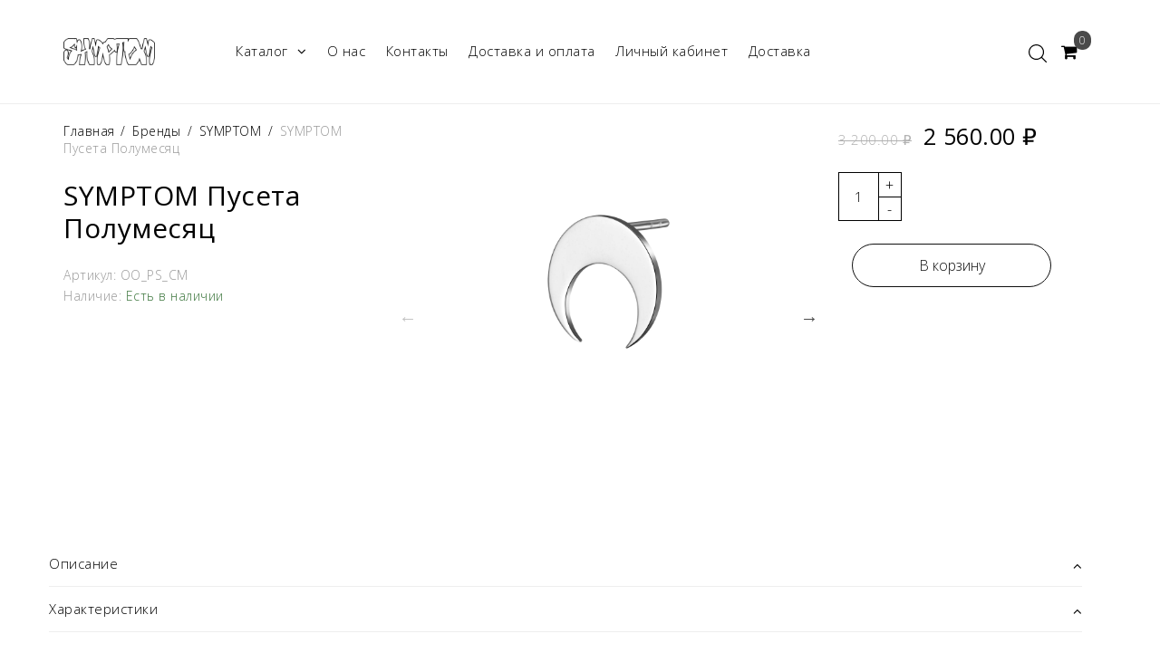

--- FILE ---
content_type: text/html; charset=utf-8
request_url: https://symptom.jewelry/product/other-objects-puseta-polumesyats
body_size: 16014
content:
<!DOCTYPE html>
<!--[if gt IE 8]-->
  <html class="ie-9">
<!--[endif]-->
<!--[if !IE]>-->
  <html >
<!--<![endif]-->

  <head><meta data-config="{&quot;product_id&quot;:288887462}" name="page-config" content="" /><meta data-config="{&quot;money_with_currency_format&quot;:{&quot;delimiter&quot;:&quot; &quot;,&quot;separator&quot;:&quot;.&quot;,&quot;format&quot;:&quot;%n %u&quot;,&quot;unit&quot;:&quot;₽&quot;,&quot;show_price_without_cents&quot;:1},&quot;currency_code&quot;:&quot;RUR&quot;,&quot;currency_iso_code&quot;:&quot;RUB&quot;,&quot;default_currency&quot;:{&quot;title&quot;:&quot;Российский рубль&quot;,&quot;code&quot;:&quot;RUR&quot;,&quot;rate&quot;:1.0,&quot;format_string&quot;:&quot;%n %u&quot;,&quot;unit&quot;:&quot;₽&quot;,&quot;price_separator&quot;:&quot;&quot;,&quot;is_default&quot;:true,&quot;price_delimiter&quot;:&quot;&quot;,&quot;show_price_with_delimiter&quot;:true,&quot;show_price_without_cents&quot;:true},&quot;facebook&quot;:{&quot;pixelActive&quot;:false,&quot;currency_code&quot;:&quot;RUB&quot;,&quot;use_variants&quot;:null},&quot;vk&quot;:{&quot;pixel_active&quot;:null,&quot;price_list_id&quot;:null},&quot;new_ya_metrika&quot;:true,&quot;ecommerce_data_container&quot;:&quot;dataLayer&quot;,&quot;common_js_version&quot;:&quot;v2&quot;,&quot;vue_ui_version&quot;:null,&quot;feedback_captcha_enabled&quot;:null,&quot;account_id&quot;:1169322,&quot;hide_items_out_of_stock&quot;:false,&quot;forbid_order_over_existing&quot;:false,&quot;minimum_items_price&quot;:null,&quot;enable_comparison&quot;:true,&quot;locale&quot;:&quot;ru&quot;,&quot;client_group&quot;:null,&quot;consent_to_personal_data&quot;:{&quot;active&quot;:true,&quot;obligatory&quot;:true,&quot;description&quot;:&quot;\u003cp style=\&quot;text-align: center;\&quot;\u003e\u003cspan style=\&quot;font-size: 8pt;\&quot;\u003eЯ ознакомлен и согласен с условиями \u003ca href=\&quot;/page/oferta\&quot; target=\&quot;blank\&quot;\u003eоферты и политики конфиденциальности\u003c/a\u003e.\u003c/span\u003e\u003c/p\u003e&quot;},&quot;recaptcha_key&quot;:&quot;6LfXhUEmAAAAAOGNQm5_a2Ach-HWlFKD3Sq7vfFj&quot;,&quot;recaptcha_key_v3&quot;:&quot;6LcZi0EmAAAAAPNov8uGBKSHCvBArp9oO15qAhXa&quot;,&quot;yandex_captcha_key&quot;:&quot;ysc1_ec1ApqrRlTZTXotpTnO8PmXe2ISPHxsd9MO3y0rye822b9d2&quot;,&quot;checkout_float_order_content_block&quot;:false,&quot;available_products_characteristics_ids&quot;:null,&quot;sber_id_app_id&quot;:&quot;5b5a3c11-72e5-4871-8649-4cdbab3ba9a4&quot;,&quot;theme_generation&quot;:2,&quot;quick_checkout_captcha_enabled&quot;:false,&quot;max_order_lines_count&quot;:500,&quot;sber_bnpl_min_amount&quot;:1000,&quot;sber_bnpl_max_amount&quot;:150000,&quot;counter_settings&quot;:{&quot;data_layer_name&quot;:&quot;dataLayer&quot;,&quot;new_counters_setup&quot;:true,&quot;add_to_cart_event&quot;:true,&quot;remove_from_cart_event&quot;:true,&quot;add_to_wishlist_event&quot;:true,&quot;purchase_event&quot;:true},&quot;site_setting&quot;:{&quot;show_cart_button&quot;:true,&quot;show_service_button&quot;:false,&quot;show_marketplace_button&quot;:false,&quot;show_quick_checkout_button&quot;:false},&quot;warehouses&quot;:[{&quot;id&quot;:4514049,&quot;title&quot;:&quot;Мой магазин&quot;,&quot;array_index&quot;:0}],&quot;captcha_type&quot;:&quot;google&quot;,&quot;human_readable_urls&quot;:false}" name="shop-config" content="" /><meta name='js-evnvironment' content='production' /><meta name='default-locale' content='ru' /><meta name='insales-redefined-api-methods' content="[]" /><script src="/packs/js/shop_bundle-2b0004e7d539ecb78a46.js"></script><script type="text/javascript" src="https://static.insales-cdn.com/assets/common-js/common.v2.25.28.js"></script><script type="text/javascript" src="https://static.insales-cdn.com/assets/static-versioned/v3.72/static/libs/lodash/4.17.21/lodash.min.js"></script><script>dataLayer= []; dataLayer.push({
        event: 'view_item',
        ecommerce: {
          items: [{"item_id":"288887462","item_name":"SYMPTOM Пусета Полумесяц","item_category":"Каталог/Категории/Серьги","price":2560}]
         }
      });</script>
<!--InsalesCounter -->
<script type="text/javascript">
(function() {
  if (typeof window.__insalesCounterId !== 'undefined') {
    return;
  }

  try {
    Object.defineProperty(window, '__insalesCounterId', {
      value: 1169322,
      writable: true,
      configurable: true
    });
  } catch (e) {
    console.error('InsalesCounter: Failed to define property, using fallback:', e);
    window.__insalesCounterId = 1169322;
  }

  if (typeof window.__insalesCounterId === 'undefined') {
    console.error('InsalesCounter: Failed to set counter ID');
    return;
  }

  let script = document.createElement('script');
  script.async = true;
  script.src = '/javascripts/insales_counter.js?7';
  let firstScript = document.getElementsByTagName('script')[0];
  firstScript.parentNode.insertBefore(script, firstScript);
})();
</script>
<!-- /InsalesCounter -->
    <script type="text/javascript">
      (function() {
        
				if(!window.jQuery){
					var script = document.createElement('script');
					script.src = "https://ajax.googleapis.com/ajax/libs/jquery/3.3.1/jquery.min.js";
					script.async = false;
					document.head.appendChild(script);
				}
      })();
    </script>

    <script type="text/javascript">
      (function() {
        var fileref = document.createElement('script');
        fileref.setAttribute("type","text/javascript");
        fileref.setAttribute("src", 'https://widget.cloudpayments.ru/bundles/cloudpayments');
        document.getElementsByTagName("head")[0].appendChild(fileref);
      })();
    </script>

    <script type="text/javascript">
      (function() {
        var fileref = document.createElement('script');
        fileref.setAttribute("type","text/javascript");
        fileref.setAttribute("src", 'https://cdnjs.cloudflare.com/ajax/libs/core-js/2.4.1/core.js');
        document.getElementsByTagName("head")[0].appendChild(fileref);
      })();
    </script>

    <title>SYMPTOM Пусета Полумесяц | SYMPTOM</title>
    <meta name="robots" content="index,follow" />

    

    

<meta charset="utf-8" />
<meta http-equiv="X-UA-Compatible" content="IE=edge,chrome=1" />
<!--[if IE]><script src="//html5shiv.googlecode.com/svn/trunk/html5.js"></script><![endif]-->
<!--[if lt IE 9]>
  <script src="//css3-mediaqueries-js.googlecode.com/svn/trunk/css3-mediaqueries.js"></script>
<![endif]-->

<meta name="SKYPE_TOOLBAR" content="SKYPE_TOOLBAR_PARSER_COMPATIBLE" />
<meta name="viewport" content="width=device-width, initial-scale=1.0, user-scalable=no" />

    <meta property="og:title" content="SYMPTOM Пусета Полумесяц" />
    
      <meta property="og:image" content="https://static.insales-cdn.com/images/products/1/3966/524750718/compact_31copy.jpg" />
    
    <meta property="og:type" content="website" />
    <meta property="og:url" content="https://symptom.jewelry/product/other-objects-puseta-polumesyats" />
  

<meta name="keywords" content="SYMPTOM Пусета Полумесяц | SYMPTOM">
<meta name="description" content="SYMPTOM Пусета Полумесяц ⭐️ Цена - 2 560 ₽ Описание, характеристики, отзывы | SYMPTOM">


  <link rel="canonical" href="https://symptom.jewelry/product/other-objects-puseta-polumesyats"/>


<link rel="alternate" type="application/rss+xml" title="Блог..." href="/blogs/blog.atom" />
<link href="https://static.insales-cdn.com/assets/1/7227/2710587/1748046391/favicon.png" rel="icon">
<link rel="shortcut icon" type="image/png" href="https://static.insales-cdn.com/assets/1/7227/2710587/1748046391/favicon.png" />
<link rel="apple-touch-icon" href="/custom_icon.png"/>

<!-- CDN -->

<link href="https://fonts.googleapis.com/css?family=PT+Serif:400,400i,700|Roboto:400,500&subset=cyrillic" rel="stylesheet">

<link href="https://fonts.googleapis.com/css2?family=Open+Sans:wght@300;400;600;700&display=swap" rel="stylesheet">


<link rel="stylesheet" href="//maxcdn.bootstrapcdn.com/font-awesome/4.5.0/css/font-awesome.min.css">


  <script type="text/javascript" src="//ajax.googleapis.com/ajax/libs/jquery/1.11.0/jquery.min.js"></script>



<!--
<script src="http://jsconsole.com/remote.js?BE5094EE-C8C4-4612-AE87-011F2BADF1E7"></script>
-->
<!-- CDN end -->


<link type="text/css" rel="stylesheet" media="all" href="https://static.insales-cdn.com/assets/1/7227/2710587/1748046391/template.css" />


<script type="text/javascript" src="https://static.insales-cdn.com/assets/1/7227/2710587/1748046391/modernizr.js"></script>

  <!-- arcticModal -->
<script src="https://static.insales-cdn.com/assets/1/7227/2710587/1748046391/jquery.arcticmodal.min.js"></script>
<link rel="stylesheet" href="https://static.insales-cdn.com/assets/1/7227/2710587/1748046391/jquery.arcticmodal.css">
<link href="https://fonts.googleapis.com/css?family=Montserrat:300,400,600&display=swap&subset=cyrillic" rel="stylesheet">

  <meta name='product-id' content='288887462' />
</head>

<body class="adaptive template-product">

<script type="text/javascript">
	var digiScript = document.createElement ('script');
	digiScript.src = '//aq.dolyame.ru/6931/client.js?ts=' + Date.now();
	digiScript.defer = true;
	digiScript.async = true;
	document.body.appendChild(digiScript);
</script>

    <div class="big-box">
    <div class="big-inner-box">
  
<header class="header_wrap">

  <div class="section--header">
    <div class="wrap row header-padded">
      <div class="lg-grid-2 md-grid-12
                  md-center sm-padded-inner-bottom lg-padded-inner-right md-padded-zero-right md-padded-inner-bottom">
        <a href="/" class="logo lg-padded-inner-right xs-padded-zero">
  
    <img src="https://static.insales-cdn.com/assets/1/7227/2710587/1748046391/logo.png" class="logo-image" alt="SYMPTOM" title="SYMPTOM" />
  	<img src="https://static.insales-cdn.com/assets/1/7227/2710587/1748046391/logo-white_276x82.png" class="logo-image-white" alt="SYMPTOM" title="SYMPTOM" />
  
</a>
      </div>
        <div class="section--main_menu lg-grid-7 sm-grid-4">
          

<div class="sm-hidden xs-hidden">
  <ul class="menu menu--main menu--horizontal">
    
    <li class="menu-node menu-node--main_lvl_1">
      <a href="/collection/all" class="menu-link" >
      		Каталог
        
        	
            <span class="menu-marker menu-marker--parent menu-marker--rotate">
              <i class="fa fa-angle-down"></i>
            </span>
          
        </a>
      	
          <ul class="menu menu--horizontal menu--dropdown menu--main_lvl_2">
            
              <li class="menu-node menu-node--main_lvl_2">
                
                <a href="/collection/brendy" class="menu-link ">
                  
          		<span>Бренды</span>
                  
                    <span class="menu-marker menu-marker--parent menu-marker--rotate">
                      <i class="fa fa-angle-right"></i>
                    </span>
                  
                </a>
                
                
                <ul class="menu menu--horizontal menu--dropdown menu--main_lvl_3">
                  
                    <li class="menu-node menu-node--main_lvl_3">
                      
                      <a href="/collection/symptom" class="menu-link ">
                        
                      <span>SYMPTOM</span>
                      </a>
                      
                      
                    </li>
                  
                    <li class="menu-node menu-node--main_lvl_3">
                      
                      <a href="/collection/sub-rosa" class="menu-link ">
                        
                      <span>Sub Rosa</span>
                      </a>
                      
                      
                    </li>
                  
                    <li class="menu-node menu-node--main_lvl_3">
                      
                      <a href="/collection/blackform" class="menu-link ">
                        
                      <span>Black.Form</span>
                      </a>
                      
                      
                    </li>
                  
                    <li class="menu-node menu-node--main_lvl_3">
                      
                      <a href="/collection/hubris" class="menu-link ">
                        
                      <span>Hubris</span>
                      </a>
                      
                      
                    </li>
                  
                    <li class="menu-node menu-node--main_lvl_3">
                      
                      <a href="/collection/not-concept" class="menu-link ">
                        
                      <span>Not Concept</span>
                      </a>
                      
                      
                    </li>
                  
                    <li class="menu-node menu-node--main_lvl_3">
                      
                      <a href="/collection/ginger" class="menu-link ">
                        
                      <span>Ginger</span>
                      </a>
                      
                      
                    </li>
                  
                    <li class="menu-node menu-node--main_lvl_3">
                      
                      <a href="/collection/kiamarr" class="menu-link ">
                        
                      <span>KIAMARR</span>
                      </a>
                      
                      
                    </li>
                  
                    <li class="menu-node menu-node--main_lvl_3">
                      
                      <a href="/collection/yalo" class="menu-link ">
                        
                      <span>Yalo</span>
                      </a>
                      
                      
                    </li>
                  
                    <li class="menu-node menu-node--main_lvl_3">
                      
                      <a href="/collection/the-line" class="menu-link ">
                        
                      <span>The Line</span>
                      </a>
                      
                      
                    </li>
                  
                    <li class="menu-node menu-node--main_lvl_3">
                      
                      <a href="/collection/silvester" class="menu-link ">
                        
                      <span>Silvester</span>
                      </a>
                      
                      
                    </li>
                  
                    <li class="menu-node menu-node--main_lvl_3">
                      
                      <a href="/collection/perfume-opera" class="menu-link ">
                        
                      <span>Perfume Opera</span>
                      </a>
                      
                      
                    </li>
                  
                </ul>
              
              </li>
            
              <li class="menu-node menu-node--main_lvl_2">
                
                <a href="/collection/kategorii" class="menu-link ">
                  
          		<span>Категории</span>
                  
                    <span class="menu-marker menu-marker--parent menu-marker--rotate">
                      <i class="fa fa-angle-right"></i>
                    </span>
                  
                </a>
                
                
                <ul class="menu menu--horizontal menu--dropdown menu--main_lvl_3">
                  
                    <li class="menu-node menu-node--main_lvl_3">
                      
                      <a href="/collection/kate_snap" class="menu-link ">
                        
                      <span>SYMPTOM X KATE SNAP</span>
                      </a>
                      
                      
                    </li>
                  
                    <li class="menu-node menu-node--main_lvl_3">
                      
                      <a href="/collection/sergi" class="menu-link ">
                        
                      <span>Серьги</span>
                      </a>
                      
                      
                    </li>
                  
                    <li class="menu-node menu-node--main_lvl_3">
                      
                      <a href="/collection/koltsa" class="menu-link ">
                        
                      <span>Кольца</span>
                      </a>
                      
                      
                    </li>
                  
                    <li class="menu-node menu-node--main_lvl_3">
                      
                      <a href="/collection/podveski" class="menu-link ">
                        
                      <span>Подвески</span>
                      </a>
                      
                      
                    </li>
                  
                    <li class="menu-node menu-node--main_lvl_3">
                      
                      <a href="/collection/braslety" class="menu-link ">
                        
                      <span>Браслеты</span>
                      </a>
                      
                      
                    </li>
                  
                    <li class="menu-node menu-node--main_lvl_3">
                      
                      <a href="/collection/kaffy" class="menu-link ">
                        
                      <span>Каффы</span>
                      </a>
                      
                      
                    </li>
                  
                    <li class="menu-node menu-node--main_lvl_3">
                      
                      <a href="/collection/feronierki" class="menu-link ">
                        
                      <span>Фероньерки</span>
                      </a>
                      
                      
                    </li>
                  
                    <li class="menu-node menu-node--main_lvl_3">
                      
                      <a href="/collection/golovnye-ubory" class="menu-link ">
                        
                      <span>Головные уборы</span>
                      </a>
                      
                      
                    </li>
                  
                    <li class="menu-node menu-node--main_lvl_3">
                      
                      <a href="/collection/dlya-volos" class="menu-link ">
                        
                      <span>Для волос</span>
                      </a>
                      
                      
                    </li>
                  
                </ul>
              
              </li>
            
              <li class="menu-node menu-node--main_lvl_2">
                
                <a href="/collection/novinki" class="menu-link ">
                  
          		<span>Новинки</span>
                  
                </a>
                
                
              </li>
            
              <li class="menu-node menu-node--main_lvl_2">
                
                <a href="/collection/skidki" class="menu-link ">
                  
          		<span>Скидки</span>
                  
                </a>
                
                
              </li>
            
              <li class="menu-node menu-node--main_lvl_2">
                
                <a href="/collection/podarochnyy-sertifikat" class="menu-link ">
                  
          		<span>Подарочный сертификат</span>
                  
                </a>
                
                
              </li>
            
              <li class="menu-node menu-node--main_lvl_2">
                
                <a href="/collection/znaki-zodiaka" class="menu-link ">
                  
          		<span>Знаки зодиака</span>
                  
                </a>
                
                
              </li>
            
          </ul>
        
    </li>
    
    
    
    
    <li class="menu-node menu-node--main_lvl_1">
      <a href="/page/about-us"
            class="menu-link " >
      		 О нас
        </a>
    </li>
    
    <li class="menu-node menu-node--main_lvl_1">
      <a href="/page/contacts"
            class="menu-link " >
      		 Контакты
        </a>
    </li>
    
    <li class="menu-node menu-node--main_lvl_1">
      <a href="/page/delivery"
            class="menu-link " >
      		 Доставка  и оплата
        </a>
    </li>
    
    <li class="menu-node menu-node--main_lvl_1">
      <a href="/client_account/login"
            class="menu-link " >
      		 Личный кабинет
        </a>
    </li>
    
    <li class="menu-node menu-node--main_lvl_1">
      <a href="/page/delivery"
            class="menu-link " >
      		 Доставка
        </a>
    </li>
    
    
    
    
  </ul>
</div>

          <div class="center
            lg-hidden md-hidden
            menu menu--main menu-mobile"
>
  <li class="menu-node menu-node--main_lvl_1">
    <span class="menu-link
                js-panel-link"
              data-params="target: '.js-panel-collection'"
    >
      <i class="fa fa-bars"></i>
      <span>
        Каталог
      </span>
    </span>
  </li>
</div>
 		 </div>
        <div class="empty_block lg-hidden sm-grid-6"></div>
       <div class="section--right lg-grid-3 sm-grid-2 relative">
         
         
         
          <span class="search_widget-toggler fr
                  js-search_widget-toggler basket-icon">
        	<img src="https://static.insales-cdn.com/assets/1/7227/2710587/1748046391/search_icon.svg">
            <i class="fa fa-search" aria-hidden="true"></i>
      		</span>

          <div class="hidden mc-hidden js-search_widget-wrapper">
              <form action="/search"
      method="get"
      class="search_widget search_widget--header"
>
  

  <input  type="text"
          name="q"
          value=""
          placeholder="Поиск"

          class="search_widget-field"
  />

  <button type="submit"
          class="search_widget-submit
                "
  >
    <img src="https://static.insales-cdn.com/assets/1/7227/2710587/1748046391/search_icon.svg">
  </button>
</form>
          </div>
         
         
        <div class="fr sm-hidden xs-hidden basket-wrapper">
          

<div class="basket">
  <a href="/cart_items" class="basket-link">
    <span class="basket-icon">
      <span class="basket-title mc-hidden"><i class="fa fa-shopping-cart" aria-hidden="true"></i></span>
    </span>

    <span class="basket-total">
      <span class="basket-items_count
                  js-basket-items_count"
      >
        0
      </span>
    </span>
  </a>

  <div class="basket-dropdown basket_list
              sm-hidden xs-hidden
              padded-inner"
  >
  </div>
</div>
        </div>
      	
       
 		 </div> 
          
		</div>
	</div>
</header>



  <section class="section--content section--product">

      

    <div class="wrap">
      <div class="grid-row-inner">
  
  <div class="product-info
              lg-grid-4 md-grid-12
              padded-inner-sides
              padded-inner-bottom xs-padded-zero-bottom">
    


<div class="breadcrumbs lg-fl md-fl">

  <a href="/"
      class="breadcrumbs-page breadcrumbs-page--home">
    Главная
  </a>

  <span class="breadcrumbs-pipe">
    /
  </span>

  

      
     
        
          
          
          
            
           
            
              
                <a href="/collection/brendy" class="breadcrumbs-page">Бренды</a>
                <span class="breadcrumbs-pipe">
                  /
                </span>
              
            
           
            
              
                <a href="/collection/symptom" class="breadcrumbs-page">SYMPTOM</a>
                <span class="breadcrumbs-pipe">
                  /
                </span>
                <span class="breadcrumbs-page">SYMPTOM Пусета Полумесяц</span>
              
            
           
          
        

      
</div>
    <h1 class="product-title content-title" data-collection="1">SYMPTOM Пусета Полумесяц</h1>

    

    
    <div class="product-sku js-product-sku">
      Артикул:
      <span class="product-sku_field js-product-sku_field">
        OO_PS_CM
      </span>
    </div>
	
    
    <div class="product-presence">
      Наличие:
      <span class="product-presence_field
                  
                  js-product-presence">
        
          Есть в наличии
        
      </span>
    </div>
  </div>

  <div class="product-gallery gallery
              lg-grid-5 md-grid-12
              padded-inner-bottom
              padded-inner-sides">
    
<div class="product-gallery gallery">
  
    

  
  
  
   
    <div class="product-gallery--touch
                slider slider--gallery">
  

  
  <div id="owl-demo" class=>
 
  <div class="item"><img src="https://static.insales-cdn.com/images/products/1/3966/524750718/31copy.jpg" data-src="https://static.insales-cdn.com/images/products/1/3966/524750718/31copy.jpg" alt="The Last of us"></div>
 
  <div class="item"><img src="https://static.insales-cdn.com/images/products/1/3969/524750721/0007.jpg" data-src="https://static.insales-cdn.com/images/products/1/3969/524750721/0007.jpg" alt="The Last of us"></div>
 
  <div class="item"><img src="https://static.insales-cdn.com/images/products/1/3972/524750724/0006.jpg" data-src="https://static.insales-cdn.com/images/products/1/3972/524750724/0006.jpg" alt="The Last of us"></div>
 
  <div class="item"><img src="https://static.insales-cdn.com/images/products/1/3974/524750726/0008_1.jpg" data-src="https://static.insales-cdn.com/images/products/1/3974/524750726/0008_1.jpg" alt="The Last of us"></div>
 
</div>
  </div>
</div>

  </div>

  <div class="product-info
              lg-grid-3 md-grid-12
              padded-inner-sides
              padded-inner-bottom xs-padded-zero-bottom">

    
    <form action="/cart_items" id="order" method="post" data-product-id="288887462" data-set-config='{"filtered": false,
    "selectUnavailable": true, "useMax": false, "allowUnavailable": true}'>
     
      
        <input type="hidden" name="variant_id" value="502664707" >
      
      
      <div class="product-prices prices">
          
        	<span class="prices-old js-prices-old">
            	3 200 ₽
        	</span>
          

        <span class="prices-current js-prices-current">
          2 560 ₽
        </span>
      </div>
      
      <div class="product-control">
        <div class="product-quantity quantity quantity--side" data-quantity>

          <div class="quantity-button quantity-button--minus
                      button js-quantity-minus" data-quantity-change="-1">
            -
          </div>

          <input type="text"
                  name="quantity"
                  value="1"
                  class="quantity-input js-quantity-input" />

          <div class="quantity-button quantity-button--plus
                      button js-quantity-plus" data-quantity-change="1">
            +
          </div>

        </div>
        
        

        <button type="submit" class="product-buy button  js-buy" >
          В корзину
        </button>

         
    
      </div>
      
      

      

    </form>

    
    
  </div>
  
  <div class="tubs grid-12">
      
<div class="accordion js-accordion">

	<div class="accordion__item js-accordion-item">
		<div class="accordion-header js-accordion-header">Описание</div> 
		<div class="accordion-body js-accordion-body">
			<div class="accordion-body__contents"><p>Пусета в форме полумесяца. <span>Изящный и мистический символ привлекает внимание и гармонично сочетается с любым образом.</span></p>
<p> </p>
<p><span><meta charset="utf-8">МАТЕРИАЛ: СЕРЕБРО 925-ОЙ ПРОБЫ</span></p>
<p><span><meta charset="utf-8">Стоимость указана за одну штуку</span></p></div>
		</div>
	</div><!-- end of accordion body -->



	<div class="accordion__item js-accordion-item">
		<div class="accordion-header js-accordion-header">Характеристики</div> 
		<div class="accordion-body js-accordion-body">
			<div class="accordion-body__contents">
            <table class="product-properties">
          	
            <tr>
              <td class="property-title">Вес, грамм:</td>
              <td class="property-values">
                
                  1.28
                  
                
              </td>
            </tr>
          
            </table>
          	</div>
		</div>
	</div><!-- end of accordion body -->



</div><!-- end of accordion item -->
   
  </div>

  <div class="grid-12 padded-inner-sides padded-inner-top xs-padded-zero-top sliders-block">
    
    
    
    
  	<div class="style-block recent-view" style="display: none;" id="recently_view">
  <div class="slider-title recent-view-title">Вы смотрели</div>
  <div class="small-prod-list row" id="mod-recently-view">	
  </div>
</div>


<script type="text/javascript">
  function saveProduct(pid) {
        if ($.cookie('product_ids') != null) {
          var arr = $.cookie('product_ids').split(',');
          for (var i = 0; i < arr.length; i++) {
            if (arr[i] == pid) {
              return;
            }
          }
          if (arr.length >= 4) {
            arr.shift();
          }
          arr.push(pid);
          $.cookie('product_ids', arr, {
            path: '/'
          });
        } else {
          $.cookie('product_ids', pid, {
            path: '/'
          });
        }
      }
  
  $(function() {   
    if($.cookie('product_ids') != null) {
      $.getJSON("/products_by_id/"+$.cookie('product_ids')+".json",
        function(data){
          var products = '';
          $.each(data.products, function(i,product){
            products += '<div class="padded mc-padded-zero-sides recent-li lg-grid-3 sm-grid-6 mc-grid-12"><a href="/product/?product_id=' + product.id + '" class="recent-a">';
            if (product.images.length > 0) { 
            products +=  '<div class="recent-img"><img src="'+ product.images[0].url +'" alt="'+ product.title +'" /></div>';
             }
              products +='<div class="recent-info">';
              products +=  '<span class="recent-title">'+ product.title +'</span>';
            if (product.variants[0].old_price >0) { 
              products += '<span class="recent-old_price">' + InSales.formatMoney(product.variants[0].old_price, "{\"delimiter\":\" \",\"separator\":\".\",\"format\":\"%n %u\",\"unit\":\"₽\",\"show_price_without_cents\":1}")+'</span>';
            }
                          products +=  '<span class="recent-price">'+ InSales.formatMoney(product.variants[0].base_price, "{\"delimiter\":\" \",\"separator\":\".\",\"format\":\"%n %u\",\"unit\":\"₽\",\"show_price_without_cents\":1}") + '</span>';
            products += '</div></a></div>';
          });  
          $('#mod-recently-view').html(products);
        });
      $('#recently_view').show();
    }
    
      saveProduct(288887462);
     
     });    
</script>  
  </div>
</div>



  <div class="product__media-counter">
    1/4 
  </div> 
  <div class="product__media-image"><img src="#" alt=""></div>
  <div class="product__media-shadow"></div> 
 
<script src="https://cdnjs.cloudflare.com/ajax/libs/color-thief/2.3.0/color-thief.umd.js"></script> 
<script type="text/javascript">
  $(function(){
    var
      $config = {
        selector: '#variant-select',
        product:  {"id":288887462,"url":"/product/other-objects-puseta-polumesyats","title":"SYMPTOM Пусета Полумесяц","short_description":null,"available":true,"unit":"pce","permalink":"other-objects-puseta-polumesyats","images":[{"id":524750718,"product_id":288887462,"external_id":"https://cdn.shopify.com/s/files/1/0534/0132/1648/products/31copy.jpg?v=1637175718","position":1,"created_at":"2022-03-11T00:53:39.000+03:00","image_processing":false,"title":null,"url":"https://static.insales-cdn.com/images/products/1/3966/524750718/thumb_31copy.jpg","original_url":"https://static.insales-cdn.com/images/products/1/3966/524750718/31copy.jpg","medium_url":"https://static.insales-cdn.com/images/products/1/3966/524750718/medium_31copy.jpg","small_url":"https://static.insales-cdn.com/images/products/1/3966/524750718/micro_31copy.jpg","thumb_url":"https://static.insales-cdn.com/images/products/1/3966/524750718/thumb_31copy.jpg","compact_url":"https://static.insales-cdn.com/images/products/1/3966/524750718/compact_31copy.jpg","large_url":"https://static.insales-cdn.com/images/products/1/3966/524750718/large_31copy.jpg","filename":"31copy.jpg","image_content_type":"image/jpeg"},{"id":524750721,"product_id":288887462,"external_id":"https://cdn.shopify.com/s/files/1/0534/0132/1648/products/0007.jpg?v=1638708747","position":2,"created_at":"2022-03-11T00:53:42.000+03:00","image_processing":false,"title":null,"url":"https://static.insales-cdn.com/images/products/1/3969/524750721/thumb_0007.jpg","original_url":"https://static.insales-cdn.com/images/products/1/3969/524750721/0007.jpg","medium_url":"https://static.insales-cdn.com/images/products/1/3969/524750721/medium_0007.jpg","small_url":"https://static.insales-cdn.com/images/products/1/3969/524750721/micro_0007.jpg","thumb_url":"https://static.insales-cdn.com/images/products/1/3969/524750721/thumb_0007.jpg","compact_url":"https://static.insales-cdn.com/images/products/1/3969/524750721/compact_0007.jpg","large_url":"https://static.insales-cdn.com/images/products/1/3969/524750721/large_0007.jpg","filename":"0007.jpg","image_content_type":"image/jpeg"},{"id":524750724,"product_id":288887462,"external_id":"https://cdn.shopify.com/s/files/1/0534/0132/1648/products/0006.jpg?v=1638708747","position":3,"created_at":"2022-03-11T00:53:43.000+03:00","image_processing":false,"title":null,"url":"https://static.insales-cdn.com/images/products/1/3972/524750724/thumb_0006.jpg","original_url":"https://static.insales-cdn.com/images/products/1/3972/524750724/0006.jpg","medium_url":"https://static.insales-cdn.com/images/products/1/3972/524750724/medium_0006.jpg","small_url":"https://static.insales-cdn.com/images/products/1/3972/524750724/micro_0006.jpg","thumb_url":"https://static.insales-cdn.com/images/products/1/3972/524750724/thumb_0006.jpg","compact_url":"https://static.insales-cdn.com/images/products/1/3972/524750724/compact_0006.jpg","large_url":"https://static.insales-cdn.com/images/products/1/3972/524750724/large_0006.jpg","filename":"0006.jpg","image_content_type":"image/jpeg"},{"id":524750726,"product_id":288887462,"external_id":"https://cdn.shopify.com/s/files/1/0534/0132/1648/products/0008_1.jpg?v=1638708747","position":4,"created_at":"2022-03-11T00:53:45.000+03:00","image_processing":false,"title":null,"url":"https://static.insales-cdn.com/images/products/1/3974/524750726/thumb_0008_1.jpg","original_url":"https://static.insales-cdn.com/images/products/1/3974/524750726/0008_1.jpg","medium_url":"https://static.insales-cdn.com/images/products/1/3974/524750726/medium_0008_1.jpg","small_url":"https://static.insales-cdn.com/images/products/1/3974/524750726/micro_0008_1.jpg","thumb_url":"https://static.insales-cdn.com/images/products/1/3974/524750726/thumb_0008_1.jpg","compact_url":"https://static.insales-cdn.com/images/products/1/3974/524750726/compact_0008_1.jpg","large_url":"https://static.insales-cdn.com/images/products/1/3974/524750726/large_0008_1.jpg","filename":"0008_1.jpg","image_content_type":"image/jpeg"}],"first_image":{"id":524750718,"product_id":288887462,"external_id":"https://cdn.shopify.com/s/files/1/0534/0132/1648/products/31copy.jpg?v=1637175718","position":1,"created_at":"2022-03-11T00:53:39.000+03:00","image_processing":false,"title":null,"url":"https://static.insales-cdn.com/images/products/1/3966/524750718/thumb_31copy.jpg","original_url":"https://static.insales-cdn.com/images/products/1/3966/524750718/31copy.jpg","medium_url":"https://static.insales-cdn.com/images/products/1/3966/524750718/medium_31copy.jpg","small_url":"https://static.insales-cdn.com/images/products/1/3966/524750718/micro_31copy.jpg","thumb_url":"https://static.insales-cdn.com/images/products/1/3966/524750718/thumb_31copy.jpg","compact_url":"https://static.insales-cdn.com/images/products/1/3966/524750718/compact_31copy.jpg","large_url":"https://static.insales-cdn.com/images/products/1/3966/524750718/large_31copy.jpg","filename":"31copy.jpg","image_content_type":"image/jpeg"},"category_id":23811758,"canonical_url_collection_id":20741180,"price_kinds":[],"price_min":"2560.0","price_max":"2560.0","bundle":null,"updated_at":"2026-01-28T20:25:09.000+03:00","video_links":[],"reviews_average_rating_cached":null,"reviews_count_cached":null,"option_names":[],"properties":[{"id":35949303,"position":11,"backoffice":false,"is_hidden":true,"is_navigational":false,"permalink":"material","title":"Материал"},{"id":35956793,"position":12,"backoffice":false,"is_hidden":true,"is_navigational":false,"permalink":"published","title":"Published"},{"id":35956794,"position":13,"backoffice":false,"is_hidden":false,"is_navigational":true,"permalink":"ves-g","title":"Вес, грамм"},{"id":59891278,"position":16,"backoffice":true,"is_hidden":true,"is_navigational":true,"permalink":"proizvoditel","title":"Производитель"},{"id":59891279,"position":17,"backoffice":true,"is_hidden":true,"is_navigational":true,"permalink":"strana-proizvodstva","title":"Страна производства"},{"id":-6,"position":1000005,"backoffice":false,"is_hidden":true,"is_navigational":false,"permalink":"kategoriya-tovara-v-vk","title":"Категория товара в VK"}],"characteristics":[{"id":143390639,"property_id":35956793,"position":1,"title":"true","permalink":"true"},{"id":143390822,"property_id":35956794,"position":48,"title":"1.28","permalink":"128"},{"id":172620458,"property_id":-6,"position":100,"title":"Гардероб/Аксессуары и украшения","permalink":"garderobaksessuary-i-ukrasheniya"},{"id":143317542,"property_id":35949303,"position":2,"title":"Серебро 925","permalink":"serebro-925"},{"id":270395457,"property_id":59891279,"position":1,"title":"Россия","permalink":"rossiya"},{"id":270395458,"property_id":59891278,"position":1,"title":"SYMPTOM.JEWELRY","permalink":"symptomjewelry"}],"variants":[{"ozon_link":null,"wildberries_link":null,"id":502664707,"title":"","product_id":288887462,"sku":"OO_PS_CM","barcode":"2000000022635","dimensions":null,"available":true,"image_ids":[],"image_id":null,"weight":"1.13","created_at":"2022-03-10T15:03:05.000+03:00","updated_at":"2026-01-28T20:25:08.000+03:00","quantity":2,"quantity_at_warehouse0":"2.0","price":"2560.0","base_price":"2560.0","old_price":"3200.0","prices":[null],"variant_field_values":[{"id":51606250,"variant_field_id":16324,"value":"62PW6yTTgTqNjhCfL2o2U2"}],"option_values":[]}],"accessories":[],"list_card_mode":"buy","list_card_mode_with_variants":"buy"},
        settings: {
          params:{
            'Размер': 'span',
          },
        },
      };

    selectors = new InSales.OptionSelectors( $config );
  });
  // accordion tabs
var accordion = (function(){
  
  var $accordion = $('.js-accordion');
  var $accordion_header = $accordion.find('.js-accordion-header');
  var $accordion_item = $('.js-accordion-item');
 
  // default settings 
  var settings = {
    // animation speed
    speed: 400,
    
    // close all other accordion items if true
    oneOpen: false
  };
    
  return {
    // pass configurable object literal
    init: function($settings) {
      $accordion_header.on('click', function() {
        accordion.toggle($(this));
      });
      
      $.extend(settings, $settings); 
      
      // ensure only one accordion is active if oneOpen is true
      if(settings.oneOpen && $('.js-accordion-item.active').length > 1) {
        $('.js-accordion-item.active:not(:first)').removeClass('active');
      }
      
      // reveal the active accordion bodies
      $('.js-accordion-item.active').find('> .js-accordion-body').show();
    },
    toggle: function($this) {
            
      if(settings.oneOpen && $this[0] != $this.closest('.js-accordion').find('> .js-accordion-item.active > .js-accordion-header')[0]) {
        $this.closest('.js-accordion')
               .find('> .js-accordion-item') 
               .removeClass('active')
               .find('.js-accordion-body')
               .slideUp()
      }
      
      // show/hide the clicked accordion item
      $this.closest('.js-accordion-item').toggleClass('active');
      $this.next().stop().slideToggle(settings.speed);
    }
  }
})();

$(document).ready(function(){
  accordion.init({ speed: 300, oneOpen: true });
});
$('[data-quick-checkout]').click(function(e){
	e.preventDefault();
//  	return false
})
</script>
      </div>


  </section>
</div>
  <footer>
<div class="section--footer_copyright wrap row
              padded-inner-bottom padded-inner-top">
    <div class="row">
      
      
        <div class="footer_block lg-grid-4 sm-grid-4 xs-grid-6">
          <div class="footer_block-h3">Покупателям</div>
          <ul class="footer_block-content
                    menu menu--footer menu--horizontal">
            
              <li class="menu-node menu-node--footer">
                <a href="/page/policy" class="menu-link ">
                  Конфиденциальность
                </a>
              </li>
            
              <li class="menu-node menu-node--footer">
                <a href="/page/exchange" class="menu-link ">
                  Гарантия и возврат
                </a>
              </li>
            
              <li class="menu-node menu-node--footer">
                <a href="/page/oferta" class="menu-link ">
                  Оферта
                </a>
              </li>
            
              <li class="menu-node menu-node--footer">
                <a href="/page/uhod-za-ukrasheniyami" class="menu-link ">
                  Уход за украшениями
                </a>
              </li>
            
              <li class="menu-node menu-node--footer">
                <a href="/page/delivery" class="menu-link ">
                  Доставка
                </a>
              </li>
            
              <li class="menu-node menu-node--footer">
                <a href="/client_account/login" class="menu-link ">
                  Личный кабинет
                </a>
              </li>
            
              <li class="menu-node menu-node--footer">
                <a href="/page/predzakaz" class="menu-link ">
                  Предзаказ
                </a>
              </li>
            
          </ul>
        </div>
      
      
      
      
        <div class="footer_block lg-grid-5 sm-grid-4 xs-grid-6">
         <div class="footer_block-h3">Информация</div>
          <ul class="footer_block-content
                    menu menu--footer menu--horizontal">
            
              <li class="menu-node menu-node--footer">
                <a href="https://symptom.jewelry/page/about-us" class="menu-link ">
                  О нас
                </a>
              </li>
            
              <li class="menu-node menu-node--footer">
                <a href="https://symptom.jewelry/page/contacts" class="menu-link ">
                  Контакты
                </a>
              </li>
            
              <li class="menu-node menu-node--footer">
                <a href="/page/proizvodstvo" class="menu-link ">
                  Производство украшений
                </a>
              </li>
            
          </ul>
        </div>
      
      
       
        <div class="footer_block lg-grid-3 sm-grid-4 xs-grid-12 xs-padded-inner-top">
          <div class="footer_block-content social-menu">
            <div class="footer-phone" id="phone_footer">
                  <a href="tel:+79990017243" title="Позвонить">+79990017243</a>
                  <div style="font-family: 'Open Sans', sans-serif; font-size: 14px; color: #000; margin-top: 8px;">
  <a href="mailto:hello@symptom.jewelry" style="color: #000; text-decoration: none;">
    HELLO@SYMPTOM.JEWELRY
  </a>
</div>

              </div>
            
            <div class="footer-social">
            
            
            <div style="text-align: left; font-family: 'Open Sans', sans-serif; font-size: 14px; color: #000; margin-bottom: 8px;">
  ПОДПИШИСЬ НА НАС
</div>
<!-- Instagram -->
<div style="display: inline-block; position: relative;">
  <a href="https://www.instagram.com/symptom.jewelry/" class="social-link" target="_blank" title="Instagram">
    <img src="https://static.insales-cdn.com/assets/1/7227/2710587/1748046391/instagram_icon.svg" class="social-img" alt="Instagram">
     </a>
    <span style="font-size: 10px; color: #999; position: absolute; top: -2px; right: 1px;">*</span>
  </div>
            <!-- Telegram -->
<a href="https://t.me/symptomjewelry" class="social-link" target="_blank" title="Telegram">
  <img src="https://static.insales-cdn.com/assets/1/7227/2710587/1748046391/telegram_icon_final_centered_black.svg" class="social-img">
</a>

  <a href="https://vk.com/symptom.jewelry" class="social-link" target="_blank" title="Вконтакте">
    <img src="https://static.insales-cdn.com/assets/1/7227/2710587/1748046391/vk_icon.svg" class="social-img">
  </a>
  

<!-- Meta note -->
  <p style="font-size: 11px; color: #999; margin-top: 10px; margin-bottom: 0;">
    *принадлежит компании Meta, признанной экстремистской и запрещённой на территории РФ
  </p>
</div>

<div style="text-align: left; font-family: 'Open Sans', sans-serif; font-size: 14px; color: #000; margin-top: 16px; margin-left: 0px;">
  НАШ МАГАЗИН (12:00 - 22:00):<br>
  <a href="https://yandex.ru/maps/org/simptom/167600916032/?ll=37.636738%2C55.757878&z=13"
     target="_blank"
     style="color: #000; text-decoration: underline;">
    Москва, Маросейка, 15
  </a>
</div>

            </div>
          
          </div>
        </div>
      
    </div>

    <div class="copyright
                lg-grid-12 md-grid-12 sm-grid-12 xs-grid-12
                sm-center xs-center">
      SYMPTOM <i class="fa fa-copyright"></i> 2026
    </div>

  </div>
</footer>

<div>
  
  <div class="footer_panel-margin
              lg-hidden md-hidden"
  ></div>
  <div class="footer_panel
              lg-hidden md-hidden"
  >
    

    <a href="/cart_items"
        class="grid-6
              footer_panel-button button"
    >
      <span class="button-icon">
        <i class="fa fa-shopping-cart"></i>

        <span class="basket-items_count js-basket-items_count">
          0
        </span>

        <span class="basket-items_price
                  js-basket-total_price"
      >
        0 ₽
      </span>
      </span>
    </a>

    

    <a href="#top"
        class="grid-6
              footer_panel-button button
              js-scroll_to_top"
    >
      <span class="button-icon">
        <i class="fa fa-chevron-up"></i>
      </span>
      наверх
    </a>
  </div>
  

<div class="panel
            sm-grid-6 xs-grid-10
            l-hidden
            padded-inner
            js-panel-collection"
>
  









  <div class="sidebar_block">
    <div class="sidebar_block-title js-collection-toggler">
      Каталог
      <span class="button menu-toggler--collection
                  hidden"
      >
        <i class="fa fa-angle-down"></i>
      </span>
    </div>

    <ul class="menu menu--collection menu--vertical">

      
        <li class="menu-node menu-node--collection_lvl_1
                  
                  js-menu-wrapper"
        >

          
          <a  href="/collection/brendy"
              class="menu-link
                    "
          >
            Бренды
          </a>

          
            <span class="menu-toggler
                        button button--marker
                        js-menu-toggler"
            >
              <i class="fa fa-angle-down"
              ></i>
            </span>
            <ul class="menu menu--vertical menu--collapse">
              
                <li class="menu-node menu-node--collection_lvl_2
                          
                          js-menu-wrapper"
                >

                  
                  <a  href="/collection/symptom"
                      class="menu-link menu-link
                            "
                  >
                    SYMPTOM
                  </a>

                  

                </li>
              
                <li class="menu-node menu-node--collection_lvl_2
                          
                          js-menu-wrapper"
                >

                  
                  <a  href="/collection/sub-rosa"
                      class="menu-link menu-link
                            "
                  >
                    Sub Rosa
                  </a>

                  

                </li>
              
                <li class="menu-node menu-node--collection_lvl_2
                          
                          js-menu-wrapper"
                >

                  
                  <a  href="/collection/blackform"
                      class="menu-link menu-link
                            "
                  >
                    Black.Form
                  </a>

                  

                </li>
              
                <li class="menu-node menu-node--collection_lvl_2
                          
                          js-menu-wrapper"
                >

                  
                  <a  href="/collection/hubris"
                      class="menu-link menu-link
                            "
                  >
                    Hubris
                  </a>

                  

                </li>
              
                <li class="menu-node menu-node--collection_lvl_2
                          
                          js-menu-wrapper"
                >

                  
                  <a  href="/collection/not-concept"
                      class="menu-link menu-link
                            "
                  >
                    Not Concept
                  </a>

                  

                </li>
              
                <li class="menu-node menu-node--collection_lvl_2
                          
                          js-menu-wrapper"
                >

                  
                  <a  href="/collection/ginger"
                      class="menu-link menu-link
                            "
                  >
                    Ginger
                  </a>

                  

                </li>
              
                <li class="menu-node menu-node--collection_lvl_2
                          
                          js-menu-wrapper"
                >

                  
                  <a  href="/collection/kiamarr"
                      class="menu-link menu-link
                            "
                  >
                    KIAMARR
                  </a>

                  

                </li>
              
                <li class="menu-node menu-node--collection_lvl_2
                          
                          js-menu-wrapper"
                >

                  
                  <a  href="/collection/yalo"
                      class="menu-link menu-link
                            "
                  >
                    Yalo
                  </a>

                  

                </li>
              
                <li class="menu-node menu-node--collection_lvl_2
                          
                          js-menu-wrapper"
                >

                  
                  <a  href="/collection/the-line"
                      class="menu-link menu-link
                            "
                  >
                    The Line
                  </a>

                  

                </li>
              
                <li class="menu-node menu-node--collection_lvl_2
                          
                          js-menu-wrapper"
                >

                  
                  <a  href="/collection/silvester"
                      class="menu-link menu-link
                            "
                  >
                    Silvester
                  </a>

                  

                </li>
              
                <li class="menu-node menu-node--collection_lvl_2
                          
                          js-menu-wrapper"
                >

                  
                  <a  href="/collection/perfume-opera"
                      class="menu-link menu-link
                            "
                  >
                    Perfume Opera
                  </a>

                  

                </li>
              
            </ul>
          
        </li>
      
        <li class="menu-node menu-node--collection_lvl_1
                  
                  js-menu-wrapper"
        >

          
          <a  href="/collection/kategorii"
              class="menu-link
                    "
          >
            Категории
          </a>

          
            <span class="menu-toggler
                        button button--marker
                        js-menu-toggler"
            >
              <i class="fa fa-angle-down"
              ></i>
            </span>
            <ul class="menu menu--vertical menu--collapse">
              
                <li class="menu-node menu-node--collection_lvl_2
                          
                          js-menu-wrapper"
                >

                  
                  <a  href="/collection/kate_snap"
                      class="menu-link menu-link
                            "
                  >
                    SYMPTOM X KATE SNAP
                  </a>

                  

                </li>
              
                <li class="menu-node menu-node--collection_lvl_2
                          
                          js-menu-wrapper"
                >

                  
                  <a  href="/collection/sergi"
                      class="menu-link menu-link
                            "
                  >
                    Серьги
                  </a>

                  

                </li>
              
                <li class="menu-node menu-node--collection_lvl_2
                          
                          js-menu-wrapper"
                >

                  
                  <a  href="/collection/koltsa"
                      class="menu-link menu-link
                            "
                  >
                    Кольца
                  </a>

                  

                </li>
              
                <li class="menu-node menu-node--collection_lvl_2
                          
                          js-menu-wrapper"
                >

                  
                  <a  href="/collection/podveski"
                      class="menu-link menu-link
                            "
                  >
                    Подвески
                  </a>

                  

                </li>
              
                <li class="menu-node menu-node--collection_lvl_2
                          
                          js-menu-wrapper"
                >

                  
                  <a  href="/collection/braslety"
                      class="menu-link menu-link
                            "
                  >
                    Браслеты
                  </a>

                  

                </li>
              
                <li class="menu-node menu-node--collection_lvl_2
                          
                          js-menu-wrapper"
                >

                  
                  <a  href="/collection/kaffy"
                      class="menu-link menu-link
                            "
                  >
                    Каффы
                  </a>

                  

                </li>
              
                <li class="menu-node menu-node--collection_lvl_2
                          
                          js-menu-wrapper"
                >

                  
                  <a  href="/collection/feronierki"
                      class="menu-link menu-link
                            "
                  >
                    Фероньерки
                  </a>

                  

                </li>
              
                <li class="menu-node menu-node--collection_lvl_2
                          
                          js-menu-wrapper"
                >

                  
                  <a  href="/collection/golovnye-ubory"
                      class="menu-link menu-link
                            "
                  >
                    Головные уборы
                  </a>

                  

                </li>
              
                <li class="menu-node menu-node--collection_lvl_2
                          
                          js-menu-wrapper"
                >

                  
                  <a  href="/collection/dlya-volos"
                      class="menu-link menu-link
                            "
                  >
                    Для волос
                  </a>

                  

                </li>
              
            </ul>
          
        </li>
      
        <li class="menu-node menu-node--collection_lvl_1
                  
                  js-menu-wrapper"
        >

          
          <a  href="/collection/novinki"
              class="menu-link
                    "
          >
            Новинки
          </a>

          
        </li>
      
        <li class="menu-node menu-node--collection_lvl_1
                  
                  js-menu-wrapper"
        >

          
          <a  href="/collection/skidki"
              class="menu-link
                    "
          >
            Скидки
          </a>

          
        </li>
      
        <li class="menu-node menu-node--collection_lvl_1
                  
                  js-menu-wrapper"
        >

          
          <a  href="/collection/podarochnyy-sertifikat"
              class="menu-link
                    "
          >
            Подарочный сертификат
          </a>

          
        </li>
      
        <li class="menu-node menu-node--collection_lvl_1
                  
                  js-menu-wrapper"
        >

          
          <a  href="/collection/znaki-zodiaka"
              class="menu-link
                    "
          >
            Знаки зодиака
          </a>

          
        </li>
      

    </ul>
    
    <ul class="menu menu--collection menu--vertical border-top">
       
      
      
       <li class="menu-node menu-node--collection_lvl_1
                  
                  js-menu-wrapper">
                <a href="/page/about-us"
                    class="menu-link
                    ">
                  О нас
                </a>
              </li>
       
       <li class="menu-node menu-node--collection_lvl_1
                  
                  js-menu-wrapper">
                <a href="/page/contacts"
                    class="menu-link
                    ">
                  Контакты
                </a>
              </li>
       
       <li class="menu-node menu-node--collection_lvl_1
                  
                  js-menu-wrapper">
                <a href="/page/delivery"
                    class="menu-link
                    ">
                  Доставка  и оплата
                </a>
              </li>
       
       <li class="menu-node menu-node--collection_lvl_1
                  
                  js-menu-wrapper">
                <a href="/client_account/login"
                    class="menu-link
                    ">
                  Личный кабинет
                </a>
              </li>
       
       <li class="menu-node menu-node--collection_lvl_1
                  
                  js-menu-wrapper">
                <a href="/page/delivery"
                    class="menu-link
                    ">
                  Доставка
                </a>
              </li>
       
      </ul>
    
  </div>









  
  </div>
</div>

  

<div class="panel
            sm-grid-6 xs-grid-10
            l-hidden
            padded-inner
            js-panel-filter"
>
  
</div>

  

<script type="text/javascript" src="https://static.insales-cdn.com/assets/1/7227/2710587/1748046391/template.js"></script>

<script type="text/javascript">
  if( !Site ){
    var
      Site = {};
  };

  cv_currency_format = '{\"delimiter\":\" \",\"separator\":\".\",\"format\":\"%n %u\",\"unit\":\"₽\",\"show_price_without_cents\":1}';

  // цепляем необходимые переменные из liquid, которые другим образом не перебрасываются в js
  Site.template = 'product';

  Site.language = {
    locale: 'ru',
    not_default: false,
  };

  Site.account = {
    id: '1169322',
    hide_items: 'false',
  };

  Site.product = {
    id: '288887462',
    buy_button: 'buy',
  };

  Site.client_group = {
    id:                   '',
    title:                '',
    discount:             '',
    discount_description: '',
  };
  Products.setConfig({
    showVariants: true,
    hideSelect: true,
    initOption: true,
    filtered: false,
    selectUnavailable: true,
    allowUnavailable: true
  })
</script>


<!-- Magnific Popup core CSS file -->
<link rel="stylesheet" href="https://static.insales-cdn.com/assets/1/7227/2710587/1748046391/magnific-popup.css">

<!-- Magnific Popup core JS file -->
<script src="https://static.insales-cdn.com/assets/1/7227/2710587/1748046391/jquery.magnific-popup.js"></script>

<script>
  $(document).ready(function() {
	$('.zoom-gallery').magnificPopup({
		delegate: 'a',
		type: 'image',
		closeOnContentClick: false,
		closeBtnInside: false,
		mainClass: 'mfp-with-zoom mfp-img-mobile',
		image: {
			verticalFit: true,
			titleSrc: function(item) {
				return item.el.attr('title') + ' &middot; <a class="image-source-link" href="'+item.el.attr('data-source')+'" target="_blank">image source</a>';
			}
		},
		gallery: {
			enabled: true
		},
		zoom: {
			enabled: true,
			duration: 300, // don't foget to change the duration also in CSS
			opener: function(element) {
				return element.find('img');
			}
		}
		
	});
});
  </script>
<script>
	$(function(){
		var $gallery = $('.article-content a').simpleLightbox();
    });

</script>  



  
<script type="text/template" hidden id="dropdown" class="cart">
  <div class="basket_list-header">
    <span class="basket_list-title">
      Корзина
      <% if @order_lines?.length : %>
        (товаров <%- @items_count %>)
      <% end %>
    </span>

    <% if @order_lines?.length == 0 : %>
      <div class="notice">
        Корзина пуста. Добавьте интересующий товар в корзину и перейдите к оформлению заказа.
      </div>
    <% end %>
  </div>

  <% if @order_lines?.length : %>
    <ol class="basket_list-items">
      <% for order_line in @order_lines : %>
        <li class="basket_item
                  grid-row">

          <a href="<%- order_line.url %>"
              class="basket_item-image
                    lg-grid-3
                    padded-sides">
            <img src="<%- order_line.image.compact %>" />
          </a>

          <div class="lg-grid-8 padded-sides">
            <a href="<%- order_line.url %>" class="basket_item-title">
              <%- order_line.title %>
            </a>

            <div class="basket_item-details right">

              <span class="basket_item-count">
                <%- order_line.quantity %>
              </span>
                x
              <span class="basket_item-price prices">
                <span class="prices-current">
                  <%- @formatMoney order_line.sale_price %>
                </span>
              </span>
            </div>
          </div>
          <a class="lg-grid-1 basket_item-delete js-cart_item-delete"
                  data-item-id="<%- order_line.variant_id %>" title="Удалить из корзины">
                <img src="https://static.insales-cdn.com/assets/1/7227/2710587/1748046391/cross_icon.svg">
              </a>
        </li>
      <% end %>
    </ol>

    <div class="basket_list-footer">

      <div class="basket_list-total right">
      	<span class="basket_list-span">Итого без учета доставки:</span>
        <div class="basket_list-price prices-current"><%- @formatMoney @total_price %></div>
      </div>
      <div class="basket_list-buttons">
      	<a href="/cart_items" class="basket_list-submit button button--border">Посмотреть корзину</a>
      	<a href="/cart_items" class="basket_list-submit button button--buy">Оформить заказ</a>
      </div>
      
    </div>
  <% end %>
</script>


<script type="text/template" hidden class="cart" id="discounts">
  <% for discount in @discounts : %>
    <div class="discount">
      <div class="discount-title
                  lg-grid-8 md-grid-8 sm-grid-7 xs-grid-8"
      >
        <%- discount.description %>
      </div>
      <div class="prices prices--discount
                  lg-grid-4 md-grid-4 sm-grid-5 xs-grid-4
                  fr
                  right"
      >
        <span class="prices-current">
          <%- @formatMoney discount.amount %>
        </span>
      </div>
    </div>
  <% end %>
</script>


<script type="text/template" hidden class="search" id="ajax">
  <% if @suggestions?.length > 0 : %>
    <ul class="ajax_search-wrapper">
      <% for product in @suggestions : %>
        <li class="ajax_search-item">
          <a href="<%- product.url %>" class="ajax_search-link">
            <%- product.marked_title %>
            <span class="ajax_search-prices">
              <%- @formatMoney product.fields.price_min %>
            </span>
          </a>
        </li>
      <% end %>
    </ul>
  <% end %>
</script>


<script type="text/javascript">
  InSales.Template( 'cart' );

  InSales.Template( 'search' );
</script>
  



<script type="text/template" hidden class="modal" id="form">
  <div class="modal modal--popup_form
              center">
    <div class="modal-wrapper">
      <% if @header : %>
        <div class="modal-header"><%- @header %></div>
      <% end %>

      <form action="/feedback">
        <% for field in @fields : %>
          <div class="input
                      <% if field.required : %>input--required<% end %>
                      <%- field.class %>"
          >
            <% if field.label : %>
              <label class="input-label <%- field.label_class %>">
                <%- field.label %>
              </label>
            <% end %>

            <% if field.type != 'textarea' : %>
              <input class="input-field <%- field.filed_class %>"
                     type="<%- field.type %>"
                     name="<%- field.name %>"
                     title="<%- field.title %>"
                     placeholder="<%- field.placeholder %>"
                     value="<%- field.value %>"
              >
            <% else : %>
              <textarea class="input-field <%- field.filed_class %>"
                         type="<%- field.type %>"
                         name="<%- field.name %>"
                         title="<%- field.title %>"
                         placeholder="<%- field.placeholder %>"
              ><%- field.value %></textarea>
            <% end %>

            <% if field.error : %>
              <span class="input-notice notice notice--warning">
                <%- field.error %>
              </span>
            <% end %>
          </div>
        <% end %>
      </form>

      <span class="button js-modal-close">Закрыть</span>
      <span class="button js-modal-confirm">Отправить</span>
    </div>
  </div>
</script>



<script type="text/template" hidden class="modal" id="product_added">
  <div class="modal modal--product_added
              center"
  >
    <div class="modal-wrapper">
      <div class="modal-header">Товар добавлен в корзину</div>
      <span class="button button--border
                  js-modal-close"
      >
        Продолжить покупки
      </span>

      <a href="/cart_items"
          class="button button--buy"
      >
        Перейти в корзину
      </a>
    </div>
  </div>
</script>

<script type="text/javascript">
  InSales.Template( 'modal' );
</script>
  


<script type="text/template" hidden class="product" id="list">
  <% if @products?.length > 0 : %>
    <% for product in @products : %>
      <% if product : %>
        <div class="product_preview-preview">
          <div class="image-wrapper">
            <a  href="<%- product.url %>"
                class="product_preview-image"
                title="<%- product.title %>"
            >
              <img  src="<%- product.first_image.medium_url %>"
                    class=""
                    title="<%- product.title %>"
              />
            </a>
          </div>
        </div>

        <div class="padded">
          <div class="product_preview-prices prices">
            <span class="prices-current">
              <%- @formatMoney product.price %>
            </span>
          </div>

          <div class="product_preview-title">
            <a  href="<%- product.url %>"
                class="product_preview-link"
                title="<%- product.title %>"
            >
              <%- product.title %>
            </a>
          </div>
        </div>
      <% end %>
    <% end %>
  <% end %>
</script>

<script type="text/template" hidden class="product" id="compare">
  <% if @products?.length > 0 : %>
    <% for product in @products : %>
      <% if product : %>

        <div class="product_preview product_preview--compare">
          <div class="product_preview-title">
            <a  href="<%- product.url %>"
                class="product_preview-link"
                title="<%- product.title %>">
              <%- product.title %>
            </a>
          </div>

          <span class="compare-remove js-compare-remove"
                data-product_id="<%- product.id %>" title="Удалить из сравнения">
            <img src="https://static.insales-cdn.com/assets/1/7227/2710587/1748046391/cross_icon.svg">
          </span>
        </div>

      <% end %>
    <% end %>
  <% end %>
</script>

<script type="text/template" data-template-id="favorite">
        <% _.forEach(products, function (product){  %>
        <div class="lg-grid-3 sm-grid-6 mc-grid-6 padded-sides">
        	<div class="product_preview product_preview--product_list">
              <button type="button" class="block_wirl_fav is-added" data-favorites-trigger="<%= product.id %>">
                <img src="https://static.insales-cdn.com/assets/1/7227/2710587/1748046391/wirl_fav.svg" class="wirl_fav">
                <img src="https://static.insales-cdn.com/assets/1/7227/2710587/1748046391/wirl_fav_hover.svg" class="wirl_fav_hover">
              </button>
              <div class="product_preview-preview">
                  <a  href="<%= product.url %>"
                      class="product_preview-image product_preview-image--cover"
                      title="<%= product.title %>"
                  >
                    <img  src="<%= product.images[0].large_url %>"
                          class="col-img image1"
                          title="<%= product.title %>"
                    />
                    <div class="col-cover col-cover2">
                    <img  src="<%= product.images[1].large_url %>"
                          class="col-img image2"
                          title="<%= product.title %>"
                    />
                    </div>
                  </a>
              </div>
              <div class="product_preview-title">
                  <a  href="<%= product.url %>"
                      class="product_preview-link"
                      title="<%= product.title %>"
                  >
                    <%= product.title %>
                  </a>
              </div>
              <div class="product_preview-prices prices">
                  <span class="prices-current">
                    <%= Shop.money.format(product.price) %>
                  </span>
              </div>
        	</div>
        </div>
        <% }) %>
</script>

<script type="text/javascript">
  InSales.Template( 'product' );
</script>
  


<script type="text/template" hidden class="selectors" id="span">

  <% for variant in @variants : %>
    <span data-option-id="<%- variant.id %>"
          data-option-position="<%- variant.position %>"
          data-option-index="<%- @options.index %>"

          class="variant-span
                variant-span--<%- @options.name %>
                <% if !variant.available : %>
                  variant-span--unavailable
                <% end %>
                <% if variant.position == @options.selected && !@options.is_disabled : %>
                  variant-span--active
                <% end %>"
    >
      <%- variant.title %>
    </span>
  <% end %>
</script>


<script type="text/template" hidden class="selectors" id="radio">
  <% for variant in @variants : %>
    <div class="variant-radio
                <% if !variant.available : %>
                  variant-radio--unavailable
                <% end %>"
    >
      <label class="variant-radio_label">
      <input  type="radio"
              name="radio-options-<%- @options.index %>"

              data-option-id="<%- variant.id %>"
              data-option-position="<%- variant.position %>"
              data-option-index="<%- @options.index %>"

              class="variant-radio_switch"

              <% if !variant.available && @settings.disable : %>
                disabled="disabled"
              <% end %>
              <% if variant.position == @options.selected && !@options.is_disabled : %>
                checked="checked"
              <% end %>
      />
        <%- variant.title %>
      </label>
    </div>
  <% end %>
</script>


<script type="text/template" hidden class="selectors" id="select">

  <div class="styled_select-wrapper">
    <select data-option-index="<%- @options.index %>"

            value="<%- @options.selected %>"

            class="variant-select
                  variant-select--<%- @options.name %>"
    >
      <% for variant in @variants : %>
        <% if @start_disable.disable : %>
          <option value="">
            <%- @start_disable.disable_text %>
          </option>;
        <% end %>

        <option value="<%- variant.position %>"
                data-option-id="<%- variant.id %>"

                <% if !variant.available && @settings.disable : %>
                  disabled="disabled"
                <% end %>

                <% if variant.position == @options.selected && !@options.is_disabled : %>
                  selected="selected"
                <% end %>
        >
          <%- variant.title %>
        </option>
      <% end %>
    </select>
  </div>
</script>


<script type="text/template" hidden class="selectors" id="color">
  <% for variant in @variants : %>
    <span data-option-id="<%- variant.id %>"
          data-option-position="<%- variant.position %>"
          data-option-index="<% @options.index %>"

          data-image-id="<%- @getImageId variant.title %>"
          data-image-original="<%- @getGalleryOriginal variant.title %>"
          data-image-preview="<%- @getGalleryPreview variant.title %>"

          class="variant-color
                variant-color--<%- @options.name %>
                <% if !variant.available : %>
                  variant-color--unavailable
                <% end %>
                <% if variant.position == @options.selected && !@options.is_disabled : %>
                  variant-color--active
                <% end %>"
    >
      <img  src="<%- @getColor variant.title %>"
            title="<%- variant.title %>"
            alt="<%- variant.title %>"
            class="variant-color_image"
      />
    </span>
  <% end %>
</script>


<script type="text/template" hidden class="selectors" id="image">
  <% for variant in @variants : %>
    <span data-option-id="<%- variant.id %>"
          data-option-position="<%- variant.position %>"
          data-option-index="<%- @options.index %>"

          data-image-id="<%- @getImageId variant.title %>"
          data-image-original="<%- @getGalleryOriginal variant.title %>"
          data-image-preview="<%- @getGalleryPreview variant.title %>"

          class="variant-image
                variant-image--<% @options.name %>
                <% if !variant.available : %>
                  variant-image--unavailable
                <% end %>
                <% if variant.position == @options.selected && !@options.is_disabled : %>
                  variant-image--active
                <% end %>"
    >
      <img  src="<%- @getBlockImage variant.title %>"
            title="<%- variant.title %>"
            alt="<%- variant.title %>"

            class="variant-image_image"
      />
    </span>
  <% end %>
</script>

<script type="text/javascript">
  InSales.Template( 'selectors' );
</script>
</div>
  
</div>
<script>
  window.ChatraSetup = {
    buttonStyle: 'round',
    buttonSize: 60,
    colors: {
        buttonText: '#fff',
        buttonBg: '#000'
    }
  };
</script>
<script>
  (function (d, w, c) {
    w.ChatraID = 'KMkqqkL7L6Xodz5x2';
    var s = d.createElement('script');
    w[c] = w[c] || function () {
      (w[c].q = w[c].q || []).push(arguments);
    };
    s.async = true;
    s.src = 'https://call.chatra.io/chatra.js';
    if (d.head) d.head.appendChild(s);
  })(document, window, 'Chatra');
</script>      <!-- Yandex.Metrika counter -->
      <script type="text/javascript" >
        (function(m,e,t,r,i,k,a){m[i]=m[i]||function(){(m[i].a=m[i].a||[]).push(arguments)};
        m[i].l=1*new Date();
        for (var j = 0; j < document.scripts.length; j++) {if (document.scripts[j].src === r) { return; }}
        k=e.createElement(t),a=e.getElementsByTagName(t)[0],k.async=1,k.src=r,a.parentNode.insertBefore(k,a)})
        (window, document, "script", "https://mc.yandex.ru/metrika/tag.js", "ym");

        ym(54614911, "init", {
             clickmap:true,
             trackLinks:true,
             accurateTrackBounce:true,
             webvisor:true,
             ecommerce:"dataLayer"
        });
      </script>
      
      <noscript><div><img src="https://mc.yandex.ru/watch/54614911" style="position:absolute; left:-9999px;" alt="" /></div></noscript>
      <!-- /Yandex.Metrika counter -->
<!-- Top.Mail.Ru counter -->
<script type="text/javascript">
var _tmr = window._tmr || (window._tmr = []);
_tmr.push({id: "3616632", type: "pageView", start: (new Date()).getTime()});
(function (d, w, id) {
  if (d.getElementById(id)) return;
  var ts = d.createElement("script"); ts.type = "text/javascript"; ts.async = true; ts.id = id;
  ts.src = "https://top-fwz1.mail.ru/js/code.js";
  var f = function () {var s = d.getElementsByTagName("script")[0]; s.parentNode.insertBefore(ts, s);};
  if (w.opera == "[object Opera]") { d.addEventListener("DOMContentLoaded", f, false); } else { f(); }
})(document, window, "tmr-code");
</script>
<noscript><div><img src="https://top-fwz1.mail.ru/counter?id=3616632;js=na" style="position:absolute;left:-9999px;" alt="Top.Mail.Ru" /></div></noscript>
<!-- /Top.Mail.Ru counter -->
</body>
</html>
